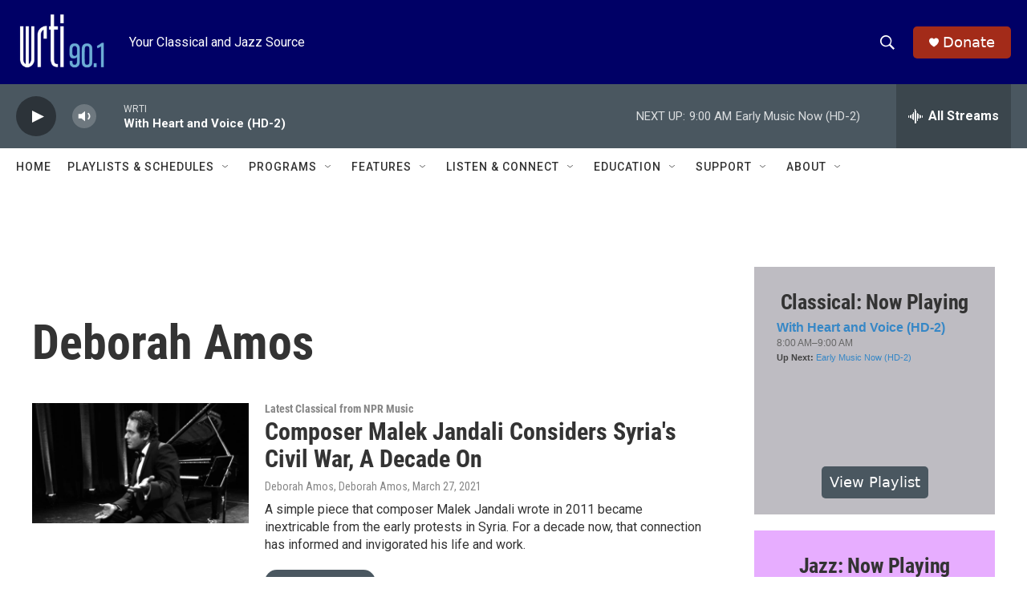

--- FILE ---
content_type: text/html; charset=utf-8
request_url: https://www.google.com/recaptcha/api2/aframe
body_size: 267
content:
<!DOCTYPE HTML><html><head><meta http-equiv="content-type" content="text/html; charset=UTF-8"></head><body><script nonce="uldRX6Pv0_H0gQJNFCf9BA">/** Anti-fraud and anti-abuse applications only. See google.com/recaptcha */ try{var clients={'sodar':'https://pagead2.googlesyndication.com/pagead/sodar?'};window.addEventListener("message",function(a){try{if(a.source===window.parent){var b=JSON.parse(a.data);var c=clients[b['id']];if(c){var d=document.createElement('img');d.src=c+b['params']+'&rc='+(localStorage.getItem("rc::a")?sessionStorage.getItem("rc::b"):"");window.document.body.appendChild(d);sessionStorage.setItem("rc::e",parseInt(sessionStorage.getItem("rc::e")||0)+1);localStorage.setItem("rc::h",'1768744504159');}}}catch(b){}});window.parent.postMessage("_grecaptcha_ready", "*");}catch(b){}</script></body></html>

--- FILE ---
content_type: text/javascript; charset=utf-8
request_url: https://api.composer.nprstations.org/v1/widget/53c7dca6e1c8c27e811ab2ae/now?bust=20407401&callback=jQuery17205389154141644188_1768744503014&format=jsonp&date=2026-01-18&times=true&_=1768744503211
body_size: 370
content:
/**/ typeof jQuery17205389154141644188_1768744503014 === 'function' && jQuery17205389154141644188_1768744503014("<!--NOW PLAYING WIDGET --><div class=\"whatson-block\"><div class=\"whatson-program\"><a href=\"https://www.wrti.org/show/spirit-soul-music\" target=\"_blank\" class=\"whatson-programName\">Spirit Soul Music</a><span>6:00 AM&#8211;9:00 AM</span></div><p><b>Up Next: </b><a href=\"https://www.wrti.org/show/sunday-jazz-brunch\" target=\"_blank\">Sunday Jazz Brunch</a></p></div>");

--- FILE ---
content_type: text/javascript; charset=utf-8
request_url: https://api.composer.nprstations.org/v1/widget/53c7dbe1e1c8b9c77b4b9b6e/now?bust=868680019&callback=jQuery17208005256273614816_1768744502972&format=jsonp&date=2026-01-18&times=true&_=1768744503176
body_size: 390
content:
/**/ typeof jQuery17208005256273614816_1768744502972 === 'function' && jQuery17208005256273614816_1768744502972("<!--NOW PLAYING WIDGET --><div class=\"whatson-block\"><div class=\"whatson-program\"><a href=\"https://www.wrti.org/show/with-heart-and-voice\" target=\"_blank\" class=\"whatson-programName\">With Heart and Voice (HD-2)</a><span>8:00 AM&#8211;9:00 AM</span></div><p><b>Up Next: </b><a href=\"https://www.wrti.org/show/early-music-now-hd-2\" target=\"_blank\">Early Music Now (HD-2)</a></p></div>");